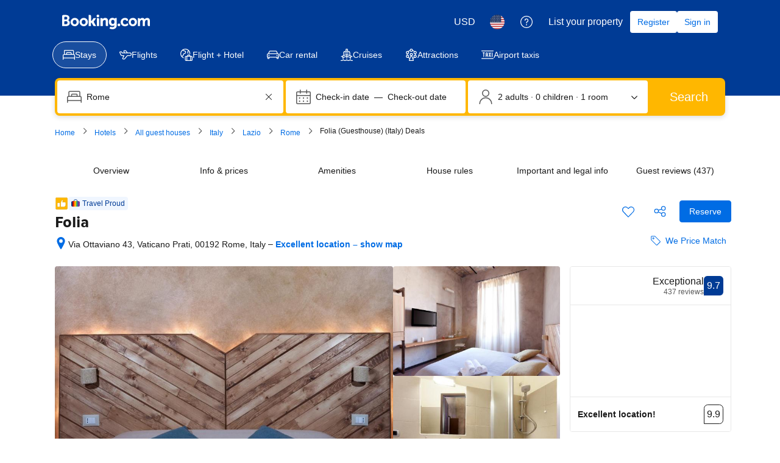

--- FILE ---
content_type: text/html; charset=UTF-8
request_url: https://www.booking.com/hotel/it/foglia.html
body_size: 1819
content:
<!DOCTYPE html>
<html lang="en">
<head>
    <meta charset="utf-8">
    <meta name="viewport" content="width=device-width, initial-scale=1">
    <title></title>
    <style>
        body {
            font-family: "Arial";
        }
    </style>
    <script type="text/javascript">
    window.awsWafCookieDomainList = ['booking.com'];
    window.gokuProps = {
"key":"AQIDAHjcYu/GjX+QlghicBgQ/7bFaQZ+m5FKCMDnO+vTbNg96AH1Q5HNwNd7qjjKSrZjUukeAAAAfjB8BgkqhkiG9w0BBwagbzBtAgEAMGgGCSqGSIb3DQEHATAeBglghkgBZQMEAS4wEQQMfgpC+9noOqv6D5WhAgEQgDtFu65+OI9VbazoI71eV0vODu7/FNxdN/q+yY44WBCOiLEjuPajdxaNTxqbBo2uz8DtSa27r4Hpv79MjQ==",
          "iv":"A6x+awFRNAAAHYBd",
          "context":"wJWpZFAG+rh/Q1gGbrMRJkbvALUdM/ODc/ROwDBrf2ziGxepDL9n7yNbW48LS42e/[base64]/IQaHnEGXM2fD0IIMOaOMiAWkzNP36jnCulZPIMg/hHXaaDe7Bdo1WAm84qX7gKiqcHwSVMgUcv7moFnlPk8cel9qT2NTHWsoQ=="
};
    </script>
    <script src="https://d8c14d4960ca.337f8b16.us-east-2.token.awswaf.com/d8c14d4960ca/a18a4859af9c/f81f84a03d17/challenge.js"></script>
</head>
<body>
    <div id="challenge-container"></div>
    <script type="text/javascript">
        AwsWafIntegration.saveReferrer();
        AwsWafIntegration.checkForceRefresh().then((forceRefresh) => {
            if (forceRefresh) {
                AwsWafIntegration.forceRefreshToken().then(() => {
                    window.location.reload(true);
                });
            } else {
                AwsWafIntegration.getToken().then(() => {
                    window.location.reload(true);
                });
            }
        });
    </script>
    <noscript>
        <h1>JavaScript is disabled</h1>
        In order to continue, we need to verify that you're not a robot.
        This requires JavaScript. Enable JavaScript and then reload the page.
    </noscript>
</body>
</html>